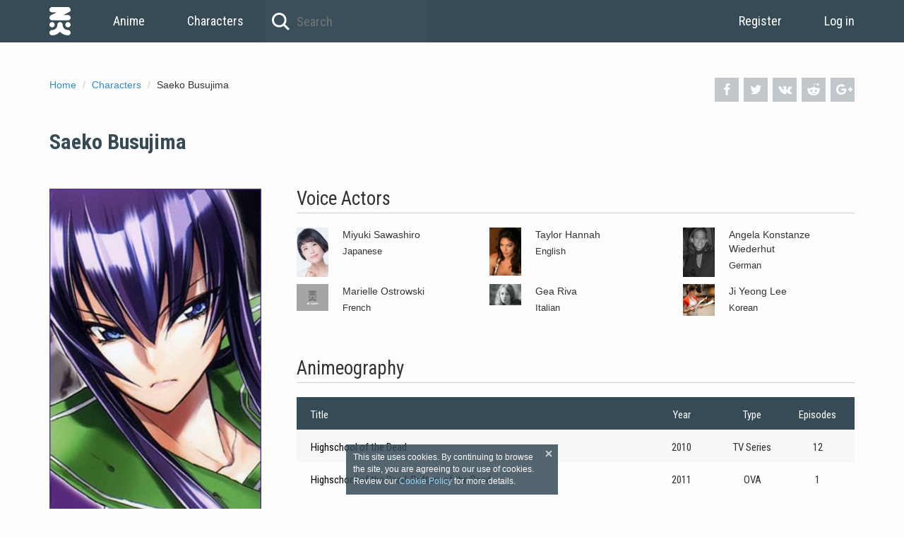

--- FILE ---
content_type: text/html; charset=UTF-8
request_url: https://namikoi.com/characters/69251
body_size: 3685
content:
<!DOCTYPE html><html prefix="og: http://ogp.me/ns#" lang="en"><head><meta charset="utf-8"><meta http-equiv="X-UA-Compatible" content="IE=edge"><meta name="viewport" content="width=device-width, initial-scale=1.0"><link href="https://ginko.namikoi.com/images/06238aa.ico" rel="shortcut icon"><link rel="apple-touch-icon" sizes="180x180" href="https://ginko.namikoi.com/images/0136859.png"><link rel="icon" type="image/png" href="https://konata.namikoi.com/images/1cddc0c.png" sizes="32x32"><link rel="icon" type="image/png" href="https://konata.namikoi.com/images/fcf5009.png" sizes="16x16"><link rel="manifest" href="https://ginko.namikoi.com/images/2b9681a.json"><meta name="msapplication-config" content="https://ginko.namikoi.com/images/191d9e6.xml"><link rel="mask-icon" href="https://ginko.namikoi.com/images/c14160e.svg" color="#374b56"><link rel="alternate" href="https://namikoi.com/characters/69251" hreflang="x-default" /><link rel="alternate" href="https://en.namikoi.com/characters/69251" hreflang="en"><link rel="alternate" href="https://ru.namikoi.com/characters/69251" hreflang="ru"><link rel="alternate" href="https://de.namikoi.com/characters/69251" hreflang="de"><link rel="alternate" href="https://fr.namikoi.com/characters/69251" hreflang="fr"><link rel="alternate" href="https://cs.namikoi.com/characters/69251" hreflang="cs"><meta name="robots" content="all"><title>Saeko Busujima</title><meta name="theme-color" content="#374b56"><meta property="og:site_name" content="NamiKoi"><meta property="og:type" content="website"><meta name="url" content="http://namikoi.com/characters/69251"><meta property="og:url" content="http://namikoi.com/characters/69251"><meta property="og:title" content="Saeko Busujima"><meta property="og:image" content="https://isla.namikoi.com/characters/42f383f4-166b-4cfc-95c3-b2140d3c4338/85425757-9a9b-4d5c-90f8-d448091bb84d.jpg"><link rel="stylesheet" href="https://fonts.googleapis.com/css?family=Roboto+Condensed:400,700"><link rel="stylesheet" href="https://konata.namikoi.com/css/2785d4f.css?1503737917"></head><body itemscope itemtype="http://schema.org/WebPage"><header><nav class="container"><a class="link-home" href="/">Home</a><a class="link-menu" href="/anime/list">Anime</a><a class="link-menu" href="/characters/list">Characters</a><form class="search-top" method="GET" action="/anime/list"><input class="search-top-input" type="text" name="title" value="" autocomplete="off" placeholder="Search"></form><section class="user-header pull-right"><a class="link-menu" href="/signup">Register</a><a class="link-menu" href="/login">Log in</a></section></nav></header><main class=""><div class="container"><div class="precontent"><div class="precontent-social"><a class="precontent-social-fb" onclick="window.open('https://www.facebook.com/sharer.php?u=http://namikoi.com/characters/69251', 'newWindow', 'width=626,height=436'); return false;" href="https://www.facebook.com/sharer.php?u=http://namikoi.com/characters/69251" title="Share on Facebook" target="_blank"><i class="i-facebook" aria-hidden="true"></i></a><a class="precontent-social-tw" onclick="window.open('http://twitter.com/intent/tweet?text=Saeko Busujima - http://namikoi.com/characters/69251', 'newWindow', 'width=815,height=436'); return false;" href="https://twitter.com/intent/tweet?text=Saeko Busujima - http://namikoi.com/characters/69251" title="Share on Twitter" target="_blank"><i class="i-twitter" aria-hidden="true"></i></a><a class="precontent-social-vk" onclick="window.open('https://vk.com/share.php?url=http://namikoi.com/characters/69251', 'newWindow', 'width=626,height=436'); return false;" href="https://vk.com/share.php?url=http://namikoi.com/characters/69251" title="Share on Vkontakte" target="_blank"><i class="i-vkontakte" aria-hidden="true"></i></a><a class="precontent-social-rd" href="https://www.reddit.com/submit?url=http://namikoi.com/characters/69251&r=anime" title="Share on Reddit" target="_blank"><i class="i-reddit-alien" aria-hidden="true"></i></a><a class="precontent-social-gp" onclick="window.open('https://plus.google.com/share?url=http://namikoi.com/characters/69251', 'newWindow', 'width=500,height=436'); return false;" href="https://plus.google.com/share?url=http://namikoi.com/characters/69251" title="Share on Google+" target="_blank"><i class="i-gplus" aria-hidden="true"></i></a></div><ol class="breadcrumbs" itemscope itemtype="http://schema.org/BreadcrumbList"><li itemprop="itemListElement" itemscope itemtype="http://schema.org/ListItem"><a itemprop="item" href="/"><span itemprop="name">Home </span></a><meta itemprop="position" content="1"></li><li itemprop="itemListElement" itemscope itemtype="http://schema.org/ListItem"><a itemprop="item" href="/characters/list"><span itemprop="name">Characters </span></a><meta itemprop="position" content="2"></li><li>Saeko Busujima</li></ol></div><section class="anime-block anime-title"><div class="can-change"><h1 itemprop="name">Saeko Busujima</h1></div></section><div class="left"><section class="anime-poster"><img itemprop="image" src="https://isla.namikoi.com/characters/42f383f4-166b-4cfc-95c3-b2140d3c4338/85425757-9a9b-4d5c-90f8-d448091bb84d.jpg" alt="Isla"></section></div><div class="right"><section class="anime-block"><h2>Voice Actors</h2><div class="anime-block-container"><div class="staff-container"><div class="staff-single"><div class="staff-single-image"><img src="https://ginko.namikoi.com/people/f7b1a828-172a-4758-aea3-2e66297d3ee1/ed19e46e-f41e-44f4-8ffa-1d40101d19fc.jpg" alt="Miyuki Sawashiro"></div><div class="staff-single-info"><div class="staff-single-title">
                                                                                        Miyuki Sawashiro
                                        </div><div class="staff-single-subtitle">Japanese</div></div></div><div class="staff-single"><div class="staff-single-image"><img src="https://konata.namikoi.com/people/e6b1da94-ac3f-48fb-a0a5-8ad210d5374e/c96fe8e0-fd29-4642-8b9a-e255dbd48d25.jpg" alt="Taylor Hannah"></div><div class="staff-single-info"><div class="staff-single-title">
                                                                                        Taylor Hannah
                                        </div><div class="staff-single-subtitle">English</div></div></div><div class="staff-single"><div class="staff-single-image"><img src="https://konata.namikoi.com/people/23d326c8-d8ae-47f0-b91e-9a37a9500015/296f7672-353e-4f9e-9a3f-e264d3821d5b.jpg" alt="Angela Konstanze Wiederhut"></div><div class="staff-single-info"><div class="staff-single-title">
                                                                                        Angela Konstanze Wiederhut
                                        </div><div class="staff-single-subtitle">German</div></div></div><div class="staff-single"><div class="staff-single-image"><img src="https://konata.namikoi.com/no-image.png" alt="Marielle Ostrowski"></div><div class="staff-single-info"><div class="staff-single-title">
                                                                                        Marielle Ostrowski
                                        </div><div class="staff-single-subtitle">French</div></div></div><div class="staff-single"><div class="staff-single-image"><img src="https://ginko.namikoi.com/people/fdb8b7f7-dfe9-49b1-98de-603d5c637dc9/e502d125-0c9b-4e89-b46f-adc2cfd4338a.jpg" alt="Gea Riva"></div><div class="staff-single-info"><div class="staff-single-title">
                                                                                        Gea Riva
                                        </div><div class="staff-single-subtitle">Italian</div></div></div><div class="staff-single"><div class="staff-single-image"><img src="https://konata.namikoi.com/people/6a90c2c4-6cbd-4ac0-b550-549339580ebb/32d23ab2-baa9-4486-8c9f-28270a472011.jpg" alt="Ji Yeong Lee"></div><div class="staff-single-info"><div class="staff-single-title">
                                                                                        Ji Yeong Lee
                                        </div><div class="staff-single-subtitle">Korean</div></div></div></div></div></section><section class="anime-block"><h2>Animeography</h2><div class="anime-block-container"><div class="table"><div class="table-row table-head"><div class="table-cell table-cell-title">Title</div><div class="table-cell table-cell-year">Year</div><div class="table-cell table-cell-type">Type</div><div class="table-cell table-cell-episodes">Episodes</div></div><div class="table-row"><div class="table-cell table-cell-title"><a href="/anime/7996">Highschool of the Dead</a></div><div class="table-cell table-cell-year">
                                        2010
                                    </div><div class="table-cell table-cell-type">TV Series</div><div class="table-cell table-cell-episodes">12</div></div><div class="table-row"><div class="table-cell table-cell-title"><a href="/anime/8484">Highschool of the Dead: Drifters of the Dead</a></div><div class="table-cell table-cell-year">
                                        2011
                                    </div><div class="table-cell table-cell-type">OVA</div><div class="table-cell table-cell-episodes">1</div></div></div></div></section></div></div></main><footer><div class="container"><span>© 2026 namikoi.com | <a href="/cdn-cgi/l/email-protection#55262025253a2721153b34383c3e3a3c7b363a38"><span class="__cf_email__" data-cfemail="73000603031c0107331d121e1a181c1a5d101c1e">[email&#160;protected]</span></a></span><div class="pull-right"><span>English</span><span> | </span><a href="http://ru.namikoi.com/characters/69251">Русский</a><span> | </span><a href="http://de.namikoi.com/characters/69251">Deutsch</a><span> | </span><a href="http://fr.namikoi.com/characters/69251">Français</a><span> | </span><a href="http://cs.namikoi.com/characters/69251">Čeština</a></div></div></footer><script data-cfasync="false" src="/cdn-cgi/scripts/5c5dd728/cloudflare-static/email-decode.min.js"></script><script src="https://cdnjs.cloudflare.com/ajax/libs/moment.js/2.18.1/moment.min.js"></script><script src="https://konata.namikoi.com/js/ed483db.js?1503737917"></script><link rel="stylesheet" href="https://cdnjs.cloudflare.com/ajax/libs/AlertifyJS/1.10.0/css/alertify.min.css"><link rel="stylesheet" href="https://cdnjs.cloudflare.com/ajax/libs/AlertifyJS/1.10.0/css/themes/default.min.css"><link rel="stylesheet" href="https://cdnjs.cloudflare.com/ajax/libs/bootstrap-datepicker/1.6.4/css/bootstrap-datepicker3.min.css"><link rel="stylesheet" href="https://cdnjs.cloudflare.com/ajax/libs/select2/4.0.3/css/select2.min.css"><script src="https://cdnjs.cloudflare.com/ajax/libs/fetch/2.0.3/fetch.min.js"></script><script src="https://cdnjs.cloudflare.com/ajax/libs/AlertifyJS/1.10.0/alertify.min.js"></script><script src="https://cdnjs.cloudflare.com/ajax/libs/jquery/2.2.2/jquery.min.js"></script><script src="https://cdnjs.cloudflare.com/ajax/libs/twitter-bootstrap/3.3.7/js/bootstrap.min.js"></script><script src="https://cdnjs.cloudflare.com/ajax/libs/bootstrap-datepicker/1.6.4/js/bootstrap-datepicker.min.js"></script><script src="https://cdnjs.cloudflare.com/ajax/libs/select2/4.0.3/js/select2.min.js"></script><script src="https://isla.namikoi.com/js/746e18e.js?1503737917"></script><script>window.app = {routes: {animeStatus: '/anime/status'}, data: {}}; window.define = window.require = function(deps, handler) {typeof handler === 'function' && handler();};</script><script src="https://konata.namikoi.com/js/93e06d0.js?1503737917"></script><script>delete window.define; delete window.require;</script><script>window.app = {routes: {animeStatus: '/anime/status'}, data: {}}; window.define = window.require = function(deps, handler) {typeof handler === 'function' && handler();};</script><script>delete window.define; delete window.require;</script><script src="https://cdnjs.cloudflare.com/ajax/libs/require.js/2.2.0/require.min.js"></script><script>require.config({paths:{ require: 'require' }});</script><div id="cookies" class="cookies"><div class="cookies__close"></div>This site uses cookies. By continuing to browse the site, you are agreeing to our use of cookies. Review our <a href="https://namikoi.com/pages/cookies">Cookie Policy</a> for more details.</div><script>
    !function () {
        var cookies = document.getElementById('cookies');

        cookies.querySelector('.cookies__close').addEventListener('click', function () {
            document.cookie = 'cookies=true;domain=.namikoi.com;expires=' + (new Date(new Date().getTime() + (365 * 24 * 60 * 60 * 1000))).toUTCString() + ';path=/';
            cookies.parentNode.removeChild(cookies);
        });
    }();
</script><script>(function(i,s,o,g,r,a,m){i['GoogleAnalyticsObject']=r;i[r]=i[r]||function(){(i[r].q=i[r].q||[]).push(arguments)},i[r].l=1*new Date();a=s.createElement(o),m=s.getElementsByTagName(o)[0];a.async=1;a.src=g;m.parentNode.insertBefore(a,m)})(window,document,'script','https://www.google-analytics.com/analytics.js','ga');ga('create', 'UA-59525104-1', 'auto');ga('send', 'pageview');</script><script type="text/javascript"> (function (d, w, c) { (w[c] = w[c] || []).push(function() { try { w.yaCounter36213385 = new Ya.Metrika2({ id:36213385, clickmap:true, trackLinks:true, accurateTrackBounce:true, webvisor:true, trackHash:true }); } catch(e) { } }); var n = d.getElementsByTagName("script")[0], s = d.createElement("script"), f = function () { n.parentNode.insertBefore(s, n); }; s.type = "text/javascript"; s.async = true; s.src = "https://mc.yandex.ru/metrika/tag.js"; if (w.opera == "[object Opera]") { d.addEventListener("DOMContentLoaded", f, false); } else { f(); } })(document, window, "yandex_metrika_callbacks2"); </script><noscript><div><img src="https://mc.yandex.ru/watch/36213385" style="position:absolute; left:-9999px;" alt="" /></div></noscript><script defer src="https://static.cloudflareinsights.com/beacon.min.js/vcd15cbe7772f49c399c6a5babf22c1241717689176015" integrity="sha512-ZpsOmlRQV6y907TI0dKBHq9Md29nnaEIPlkf84rnaERnq6zvWvPUqr2ft8M1aS28oN72PdrCzSjY4U6VaAw1EQ==" data-cf-beacon='{"version":"2024.11.0","token":"d15dd1f4de014ff28ad6aed6feff3ccb","r":1,"server_timing":{"name":{"cfCacheStatus":true,"cfEdge":true,"cfExtPri":true,"cfL4":true,"cfOrigin":true,"cfSpeedBrain":true},"location_startswith":null}}' crossorigin="anonymous"></script>
</body></html>

--- FILE ---
content_type: application/javascript
request_url: https://konata.namikoi.com/js/93e06d0.js?1503737917
body_size: 2932
content:
var $jscomp=$jscomp||{};$jscomp.scope={};$jscomp.ASSUME_ES5=!1;$jscomp.ASSUME_NO_NATIVE_MAP=!1;$jscomp.ASSUME_NO_NATIVE_SET=!1;$jscomp.defineProperty=$jscomp.ASSUME_ES5||"function"==typeof Object.defineProperties?Object.defineProperty:function(a,c,b){a!=Array.prototype&&a!=Object.prototype&&(a[c]=b.value)};$jscomp.getGlobal=function(a){return"undefined"!=typeof window&&window===a?a:"undefined"!=typeof global&&null!=global?global:a};$jscomp.global=$jscomp.getGlobal(this);$jscomp.SYMBOL_PREFIX="jscomp_symbol_";
$jscomp.initSymbol=function(){$jscomp.initSymbol=function(){};$jscomp.global.Symbol||($jscomp.global.Symbol=$jscomp.Symbol)};$jscomp.Symbol=function(){var a=0;return function(c){return $jscomp.SYMBOL_PREFIX+(c||"")+a++}}();
$jscomp.initSymbolIterator=function(){$jscomp.initSymbol();var a=$jscomp.global.Symbol.iterator;a||(a=$jscomp.global.Symbol.iterator=$jscomp.global.Symbol("iterator"));"function"!=typeof Array.prototype[a]&&$jscomp.defineProperty(Array.prototype,a,{configurable:!0,writable:!0,value:function(){return $jscomp.arrayIterator(this)}});$jscomp.initSymbolIterator=function(){}};$jscomp.arrayIterator=function(a){var c=0;return $jscomp.iteratorPrototype(function(){return c<a.length?{done:!1,value:a[c++]}:{done:!0}})};
$jscomp.iteratorPrototype=function(a){$jscomp.initSymbolIterator();a={next:a};a[$jscomp.global.Symbol.iterator]=function(){return this};return a};$jscomp.polyfill=function(a,c,b,e){if(c){b=$jscomp.global;a=a.split(".");for(e=0;e<a.length-1;e++){var d=a[e];d in b||(b[d]={});b=b[d]}a=a[a.length-1];e=b[a];c=c(e);c!=e&&null!=c&&$jscomp.defineProperty(b,a,{configurable:!0,writable:!0,value:c})}};
$jscomp.polyfill("Array.from",function(a){return a?a:function(a,b,e){$jscomp.initSymbolIterator();b=null!=b?b:function(a){return a};var c=[],g=a[Symbol.iterator];if("function"==typeof g)for(a=g.call(a);!(g=a.next()).done;)c.push(b.call(e,g.value));else{g=a.length;for(var f=0;f<g;f++)c.push(b.call(e,a[f]))}return c}},"es6","es3");
$jscomp.iteratorFromArray=function(a,c){$jscomp.initSymbolIterator();a instanceof String&&(a+="");var b=0,e={next:function(){if(b<a.length){var d=b++;return{value:c(d,a[d]),done:!1}}e.next=function(){return{done:!0,value:void 0}};return e.next()}};e[Symbol.iterator]=function(){return e};return e};$jscomp.polyfill("Array.prototype.keys",function(a){return a?a:function(){return $jscomp.iteratorFromArray(this,function(a){return a})}},"es6","es3");
$jscomp.polyfill("Object.is",function(a){return a?a:function(a,b){return a===b?0!==a||1/a===1/b:a!==a&&b!==b}},"es6","es3");$jscomp.polyfill("Array.prototype.includes",function(a){return a?a:function(a,b){var c=this;c instanceof String&&(c=String(c));var d=c.length;for(b=b||0;b<d;b++)if(c[b]==a||Object.is(c[b],a))return!0;return!1}},"es7","es3");
$jscomp.checkStringArgs=function(a,c,b){if(null==a)throw new TypeError("The 'this' value for String.prototype."+b+" must not be null or undefined");if(c instanceof RegExp)throw new TypeError("First argument to String.prototype."+b+" must not be a regular expression");return a+""};$jscomp.polyfill("String.prototype.includes",function(a){return a?a:function(a,b){return-1!==$jscomp.checkStringArgs(this,a,"includes").indexOf(a,b||0)}},"es6","es3");
define([],function(){Array.from(document.querySelectorAll("[data-list-types]")).forEach(function(a){var c=a.dataset.listTypes,b=Array.from(a.querySelectorAll("[data-list-type]"));c&&(c+="-");a.removeAttribute("data-list-types");b.forEach(function(a){var b=a.dataset.listType;a.removeAttribute("data-list-type");a.addEventListener("click",function(a){var d=new Date((new Date).getTime()+31536E6);a.preventDefault();document.cookie=c+"list-type="+b+"; path=/; domain="+location.host.split(".").slice(-2).join(".")+
"; expires="+d.toUTCString();location.reload()})})});Array.from(document.querySelectorAll("[data-list-per-page]")).forEach(function(a){a.removeAttribute("data-list-per-page");a.addEventListener("change",function(c){var b=new Date((new Date).getTime()+31536E6);c.preventDefault();document.cookie="list-per-page="+a.value+"; path=/; domain="+location.host.split(".").slice(-2).join(".")+"; expires="+b.toUTCString();location.reload()})});Array.from(document.querySelectorAll("[data-user-anime]")).forEach(function(a){function c(){$.ajax(app.routes.animeStatus,
{method:"POST",data:{id:t,status:b.value,episodes:d.value,times:f.value,rating:q},success:function(a){if(a.error)return alertify.error("Unknown error");alertify.success("Successfully saved")},error:function(){alertify.error("Unknown error")}})}var b=a.querySelector("[data-user-anime-status]"),e=b.parentNode,d=a.querySelector("[data-user-anime-episodes]"),g=a.querySelector("[data-user-anime-episodes-plusone]"),f=a.querySelector("[data-user-anime-times]"),l=a.querySelector("[data-user-anime-rating]"),
n=l.querySelector("[data-user-anime-rating-current]"),m=l.querySelector("[data-user-anime-rating-vote]"),u=m.querySelector("[data-user-anime-rating-cancel]"),r=m.querySelector("[data-user-anime-rating-values]"),q=parseInt(n.dataset.userAnimeRatingCurrent,10),h=e.className,t=a.dataset.userAnime;a.removeAttribute("data-user-anime");b.removeAttribute("data-user-anime-status");d.removeAttribute("data-user-anime-episodes");g.removeAttribute("data-user-anime-episodes");f.removeAttribute("data-user-anime-times");
l.removeAttribute("data-user-anime-rating");n.removeAttribute("data-user-anime-rating-current");m.removeAttribute("data-user-anime-rating-vote");u.removeAttribute("data-user-anime-rating-cancel");r.removeAttribute("data-user-anime-rating-values");e.className=h+" "+b[b.selectedIndex].className;b.addEventListener("change",function(){e.className=h+" "+b[b.selectedIndex].className;"watched"!==b[b.selectedIndex].className?(d.value=d[0].value,g.classList.remove("disabled"),q=0,n.innerHTML="N/A",l.classList.remove("voted")):
d.value=d[d.length-1].value;f.value=f[0].value;c()});d.addEventListener("change",function(){d.length-1==d.selectedIndex?g.classList.add("disabled"):g.classList.remove("disabled");c()});d.length-1==d.selectedIndex&&g.classList.add("disabled");g.addEventListener("click",function(){d.length-1!=d.selectedIndex&&(d.selectedIndex++,d.length-1==d.selectedIndex&&g.classList.add("disabled"),c())});f.addEventListener("change",function(){c()});u.addEventListener("click",function(){n.innerHTML="N/A";q=0;l.classList.remove("voted");
p.forEach(function(a){a.classList.remove("active")});m.style.pointerEvents="none";setTimeout(function(){m.style.pointerEvents="auto"},100);c()});r.addEventListener("mouseout",function(a){if(!a.relatedTarget||a.relatedTarget!==r&&a.relatedTarget.parentNode!==r)n.innerHTML=q?q:"N/A",p[10-q].classList.add("active")});var p=Array.from(r.querySelectorAll("[data-user-anime-rating-value]"));p.forEach(function(a){var b=parseInt(a.dataset.userAnimeRatingValue,10);a.removeAttribute("data-user-anime-rating-value");
a.addEventListener("mouseover",function(){n.innerHTML=b;p.forEach(function(a){a.classList.remove("active")})});a.addEventListener("click",function(){q=b;l.classList.add("voted");m.style.pointerEvents="none";setTimeout(function(){m.style.pointerEvents="auto"},100);p.forEach(function(a){a.classList.remove("active")});a.classList.add("active");c()})});b.disabled=!1;d.disabled=!1;f.disabled=!1});!function(){function a(){var a=Object.keys(d),c="";e.value&&(c="?title="+encodeURIComponent(e.value));a.length&&
(c+=(c?"&":"?")+"fields="+encodeURIComponent(JSON.stringify(a.map(function(a){return d[a]}))));location.href=b.action+c}function c(b,c){var e=$(u())[0],g=e.querySelector("[data-filter-operator-container]"),t=e.querySelector("[data-filter-values-container]"),k=e.querySelector("[data-filter-field]"),f=void 0,p=void 0,m=[],h={},l=function(a){var b="between"===p.value?2:1;h[k.value]||(h[k.value]=[]);m.forEach(function(a){t.removeChild(a.container)});m=[];for(var c=function(b){var c=$(q({field:k.value}))[0],
d=c.querySelector("[data-filter-value]"),e=c.querySelector("[data-filter-value-label]");"types"===k.value||"tags"===k.value?(a&&(h[k.value][b]=a[b]),h[k.value][b]&&Array.from(d).forEach(function(a){a.selected=h[k.value][b].includes(a.value)}),$(d).select2().on("change",function(){h[k.value][b]=Array.from(d).filter(function(a){return a.selected}).map(function(a){return a.value})}),d.nextElementSibling.removeAttribute("style")):(a?d.value=h[k.value][b]=a[b]:h[k.value][b]&&(d.value=h[k.value][b]),"date-start"===
k.value||"date-end"===k.value?(Object.keys($.fn.datepicker.dates),$(e).datepicker({autoclose:!0,format:{toDisplay:function(a){return moment(a).format("L")},toValue:function(a){return moment(a).format("YYYY-MM-DD")}}}).on("changeDate",function(a){d.value=h[k.value][b]=moment(a.date).format("YYYY-MM-DD")}),d.value&&(e.value=moment(d.value).format("L"))):d.addEventListener("change",function(){h[k.value][b]=d.value}));t.appendChild(c);m.push({container:c,element:d,label:e})},d=0;d<b;d++)c(d)},n=function(a){f&&
(a||(a=p.value),g.removeChild(f));f=$(r({field:k.value,operator:a}))[0];p=f.querySelector("[data-filter-operator]");p.addEventListener("change",function(a){a.preventDefault();l()});g.appendChild(f)};g.removeAttribute("data-filter-operator-container");t.removeAttribute("data-filter-values-container");k.removeAttribute("data-filter-field");b||(b=""+Date.now()+Math.random());c&&(k.value=c[0]);n(c?c[1]:null);l(c?c[2]:null);k.addEventListener("change",function(){n();l()});c=e.querySelector("[data-filter-cancel]");
c.removeAttribute("data-filter-cancel");c.addEventListener("click",function(a){a.preventDefault();document.body.removeChild(e)});c=e.querySelector("[data-filter-apply]");c.removeAttribute("data-filter-apply");c.addEventListener("click",function(c){c.preventDefault();k.value&&p.value&&m.filter(function(a){return a.element.value}).length&&(document.body.removeChild(e),d[b]=[k.value,p.value,m.map(function(a){return"SELECT"===a.element.nodeName&&a.element.multiple?Array.from(a.element).filter(function(a){return a.selected}).map(function(a){return a.value}):
a.element.value})],a())});return e}var b=document.querySelector("[data-filter-title]");if(b){var e=b.title,d={};b.removeAttribute("data-filter-title");b.addEventListener("submit",function(b){b.preventDefault();a()});var g=document.getElementById("filter");if(g){var f=document.getElementById("filter-add"),l=document.querySelector('script[type="template"][data-template-name="filter"]'),n=document.querySelector('script[type="template"][data-template-name="filter-operator"]'),m=document.querySelector('script[type="template"][data-template-name="filter-value"]'),
u=ejs.compile(l.innerHTML),r=ejs.compile(n.innerHTML),q=ejs.compile(m.innerHTML);g.removeAttribute("data-filter");f.removeAttribute("data-filter-add");l.parentNode.removeChild(l);n.parentNode.removeChild(n);m.parentNode.removeChild(m);var h=void 0;Array.from(g.querySelectorAll("[data-filter-item]")).forEach(function(b){var e=b.querySelector("[data-filter-item-remove]"),f=""+Date.now()+Math.random(),m=JSON.parse(b.dataset.filterItem),l=c(f,m);b.removeAttribute("data-filter-item");e.removeAttribute("data-filter-item-remove");
d[f]=m;e.addEventListener("click",function(c){c.preventDefault();c.stopPropagation();document.body.contains(l)&&document.body.removeChild(l);g.removeChild(b);delete d[f];a()});b.addEventListener("click",function(a){a=b.getBoundingClientRect();l.style.top=window.scrollY+a.top+a.height+"px";l.style.left=a.left+"px";h&&document.body.contains(h)&&document.body.removeChild(h);document.body.appendChild(l);h=l})});f.addEventListener("click",function(a){a.preventDefault();a=c();var b=f.getBoundingClientRect();
a.style.top=window.scrollY+b.top+b.height+"px";a.style.left=b.left+"px";h&&document.body.contains(h)&&document.body.removeChild(h);document.body.appendChild(a);h=a})}}}()});
